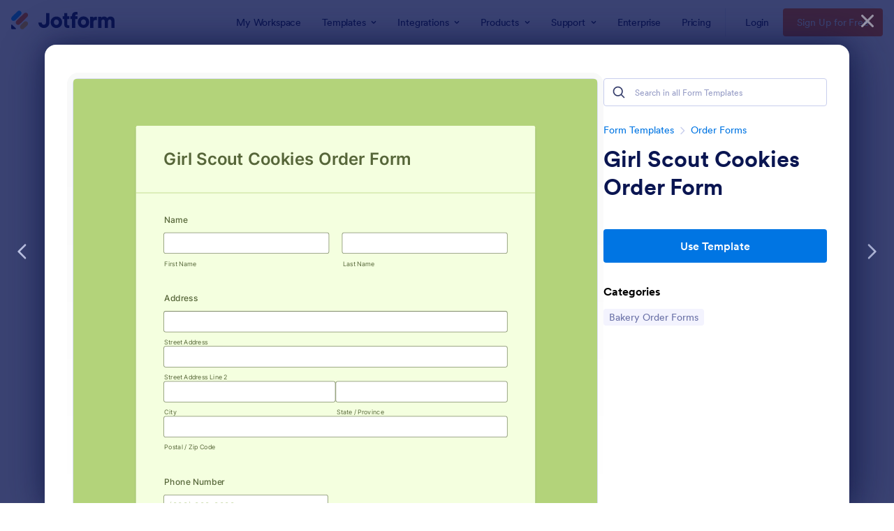

--- FILE ---
content_type: text/html; charset=UTF-8
request_url: https://www.jotform.com/form-templates/preview/210367892971062/classic&nofs&disableSmartEmbed=1
body_size: 26116
content:
<html style="overflow: hidden; scroll-behavior: smooth;" class="supernova" lang="en"><style type="text/css">body{
position:relative;
scroll-behavior: smooth;
opacity: 1 !important; /* some templates were hidden after window.load: https://www.jotform.com/form-templates/preview/240162793309053/classic&nofs */
margin: 0 !important;
padding: 16px !important;
}
body, html {
touch-action: auto
}
.jfCardForm .jfProgress {
bottom: 20px !important;
}
.jfCardForm .jfForm-backgroundOverlay,
.jfCardForm .jfForm-backgroundUnderlay {
height: 100%;
}
#CookieBanner,
.jfForm-fullscreen,
.jfQuestion-fullscreen,
.formFooter-wrapper,
.formFooter,
.error-navigation-container {
display: none !important;
}
.sr-only { position: absolute; width: 1px; height: 1px; padding: 0; margin: -1px; overflow: hidden; clip: rect(0, 0, 0, 0); border: 0; }
.jf-branding{display:none !important;}
.header-large h2.form-header {
font-size: 2em !important;
}
@media screen and (max-width: 768px) {
.form-all {
margin-top: 0 !important;
margin-bottom: 0 !important;
}
form {
margin: 0 !important;
}
}
/* product list bug fix */
@media screen and (max-width: 480px), screen and (max-device-width: 768px) and (orientation: portrait), screen and (max-device-width: 415px) and (orientation: landscape) {
.form-line[data-payment="true"] div[data-wrapper-react="true"] {
align-items: flex-start !important;
}
}
/* <END> product list bug fix */</style><head><meta name="viewport" content="width=device-width, initial-scale=1.0, maximum-scale=2.0, user-scalable=1"><meta name="googlebot" content="noindex,indexifembedded" /><meta name="robots" content="noindex,follow" /><link rel="alternate" type="application/json+oembed" href="https://www.jotform.com/oembed/?format=json&url=https%3A%2F%2Fform.jotform.com%2F210367892971062" title="oEmbed Form"><link rel="alternate" type="text/xml+oembed" href="https://www.jotform.com/oembed/?format=xml&url=https%3A%2F%2Fform.jotform.com%2F210367892971062" title="oEmbed Form"><link rel="shortcut icon" href="https://cdn.jotfor.ms/assets/img/favicons/favicon-2021-light%402x.png"><link rel="apple-touch-icon" href="https://cdn.jotfor.ms/assets/img/favicons/favicon-2021-light%402x.png"><title>Girl Scout Cookies Order Form</title><link type="text/css" rel="stylesheet" href="https://cdn.jotfor.ms/stylebuilder/static/form-common.css?v=bfad20d
"/><style type="text/css">@media print{*{-webkit-print-color-adjust: exact !important;color-adjust: exact !important;}.form-section{display:inline!important}.form-pagebreak{display:none!important}.form-section-closed{height:auto!important}.page-section{position:initial!important}}</style><link type="text/css" rel="stylesheet" href="https://cdn.jotfor.ms/themes/CSS/5e6b428acc8c4e222d1beb91.css?v=3.3.68113"/><link type="text/css" rel="stylesheet" href="https://cdn.jotfor.ms/s/static/b29cf4f7f8d/css/styles/payment/payment_styles.css?3.3.68113" /><link type="text/css" rel="stylesheet" href="https://cdn.jotfor.ms/s/static/b29cf4f7f8d/css/styles/payment/payment_feature.css?3.3.68113" /><style type="text/css" id="form-designer-style">/* Injected CSS Code */
/*PREFERENCES STYLE*/
/* NEW THEME STYLE */
/* colors */
.form-textbox, .form-textarea {
color: undefined;
}
.rating-item input:hover+label {
color: rgba(86, 102, 56, 0.75);
}
li[data-type=control_fileupload] .qq-upload-button,
.until-text,
.form-submit-reset {
color: rgba(86, 102, 56, 0.75);
}
.stageEmpty.isSmall{
color: rgba(86, 102, 56, 0.75);
}
.rating-item label {
color: rgba(86, 102, 56, 0.75);
}
.currentDate,
.pickerItem select,
.appointmentCalendar .calendarDay,
.calendar.popup th,
.calendar.popup table tbody td,
.calendar-new-header>*,
.form-collapse-table {
color: #566639;
}
.appointmentCalendar .dayOfWeek {
color: #566639;
}
.appointmentSlotsContainer > * {
color: rgba(86, 102, 56, 0.75);
}
li[data-type=control_fileupload] .jfUpload-heading,
::placeholder,
.form-dropdown.is-active,
.form-dropdown:first-child,
.form-spinner-input {
color: #BACF93;
}
.appointmentCalendar .calendarWeek .calendarDay.isUnavailable,
.calendar tr.days td.otherDay,
.calendar tr.days td:hover:not(.unselectable) {
color: #BACF93;
}
span.form-sub-label, label.form-sub-label, div.form-header-group .form-subHeader,
.rating-item-title.for-to > label:first-child,
.rating-item-title.for-from > label:first-child,
.rating-item-title .editor-container * {
color: #566638;
}
.form-pagebreak-back{
color: #FFFFFF;
}
.rating-item input:checked+label,
.rating-item input:focus+label {
color: #FFFFFF;
}
.clear-pad-btn {
color: #FFFFFF;
}
.form-textbox::placeholder,
.form-dropdown:not(.time-dropdown):not(:required),
.form-dropdown:not(:required),
.form-dropdown:required:invalid {
color: #BACF93;
}
/* border-colors */
.form-dropdown,
.form-textarea,
.form-textbox,
li[data-type=control_fileupload] .qq-upload-button,
.rating-item label,
.rating-item input:focus+label,
.rating-item input:checked+label,
.jf-form-buttons,
.form-checkbox+label:before, .form-checkbox+span:before, .form-radio+label:before, .form-radio+span:before,
.signature-pad-passive,
.signature-wrapper,
.appointmentCalendarContainer,
.appointmentField .timezonePickerName,
.appointmentDayPickerButton,
.appointmentCalendarContainer .monthYearPicker .pickerItem+.pickerItem,
.appointmentCalendarContainer .monthYearPicker,
.appointmentCalendar .calendarDay.isActive .calendarDayEach, .appointmentCalendar .calendarDay.isToday .calendarDayEach, .appointmentCalendar .calendarDay:not(.empty):hover .calendarDayEach,
.calendar.popup:before,
.calendar-new-month,
.form-matrix-column-headers, .form-matrix-table td, .form-matrix-table td:last-child,
.form-matrix-table th, .form-matrix-table th:last-child, .form-matrix-table tr:last-child td, .form-matrix-table tr:last-child th, .form-matrix-table tr:not([role=group])+tr[role=group] th,
.form-matrix-headers.form-matrix-column-headers,
.isSelected .form-matrix-column-headers:nth-last-of-type(2),
li[data-type=control_inline] input[type=email], li[data-type=control_inline] input[type=number],
li[data-type=control_inline] input[type=tel], li[data-type=control_inline] input[type=text],
.stageEmpty.isSmall {
border-color: rgba(86, 102, 56, 0.75);
}
.rating-item input:hover+label {
border-color: rgba(86, 102, 56, 0.75);
}
.appointmentSlot,
.form-checkbox:checked+label:before, .form-checkbox:checked+span:before, .form-checkbox:checked+span label:before,
.form-radio:checked+label:before, .form-radio:checked+span:before,
.form-dropdown:focus, .form-textarea:focus, .form-textbox:focus, .signature-wrapper:focus,
.form-line[data-payment="true"] .form-product-item .p_checkbox .checked,
.form-dropdown:hover, .form-textarea:hover, .form-textbox:hover, .signature-wrapper:hover {
border-color: rgba(86, 102, 56, 0.75);
}
.calendar tr.days td:hover:not(.unselectable):after {
border-color: #BACF93;
}
.form-header-group,
.form-buttons-wrapper, .form-pagebreak, .form-submit-clear-wrapper,
.form-pagebreak-next,
.form-pagebreak-back,
.form-checkbox:hover+label:before, .form-checkbox:hover+span:before, .form-radio:hover+label:before, .form-radio:hover+span:before{
border-color: #B3D37A;
}
.form-pagebreak-back:focus, .form-pagebreak-next:focus, .form-submit-button:focus {
border-color: undefined;
}
/* background-colors */
.form-line-active {
background-color: #D3E9AC;
}
.form-line-error {
background-color: #FFD6D6;
}
.form-matrix-column-headers, .form-matrix-row-headers,
.form-spinner-button-container>*,
.form-collapse-table,
.form-collapse-table:hover,
.appointmentDayPickerButton {
background-color: #BACF93;
}
.calendar.popup, .calendar.popup table,
.calendar.popup table tbody td:after{
background-color: #F4FFDF;
}
.appointmentCalendar .calendarDay.isActive .calendarDayEach,
.appointmentFieldRow.forSelectedDate,
.calendar.popup tr.days td.selected:after,
.calendar.popup:after,
.submit-button,
.form-checkbox:checked+label:before, .form-checkbox:checked+span:before, .form-checkbox:checked+span label:before,
.form-radio+label:after, .form-radio+span:after,
.rating-item input:checked+label,
.appointmentCalendar .calendarDay:after,
.form-line[data-payment="true"] .form-product-item .p_checkbox .checked,
.rating-item input:focus+label {
background-color: #38451F;
}
.appointmentSlot.active {
background-color: #38451F !important;
}
.clear-pad-btn,
.appointmentCalendar .dayOfWeek,
.calendar.popup th {
background-color: #B3D37A !important;
}
.appointmentField .timezonePicker:hover+.timezonePickerName,
.form-spinner-button-container>*:hover {
background-color: #9BA28F;
}
.form-matrix-values,
.form-matrix-values,
.signature-wrapper,
.signature-pad-passive,
.rating-item label,
.form-checkbox+label:before, .form-checkbox+span:before,
.form-radio+label:before, .form-radio+span:before {
background-color: #FFFFFF;
}
li[data-type=control_fileupload] .qq-upload-button {
background-color: #FFFFFF;
}
.JotFormBuilder .appContainer #app li.form-line[data-type=control_matrix].isSelected
.questionLine-editButton.forRemove:after,
.JotFormBuilder .appContainer #app li.form-line[data-type=control_matrix].isSelected .questionLine-editButton.forRemove:before {
background-color: #FFFFFF;
}
.appointmentCalendarContainer, .appointmentSlot,
.rating-item-title.for-to > label:first-child,
.rating-item-title.for-from > label:first-child,
.rating-item-title .editor-container *,
.calendar-opened {
background-color: transparent;
}
.page-section li.form-line-active[data-type="control_button"] {
background-color: #D3E9AC;
}
.appointmentCalendar .calendarDay.isSelected:after {
color: #FFFFFF;
}
/* shadow */
.form-dropdown:hover, .form-textarea:hover, .form-textbox:hover, .signature-wrapper:hover,
.calendar.popup:before,
.jSignature:hover,
li[data-type=control_fileupload] .qq-upload-button-hover,
.form-line[data-payment="true"] .form-product-item .p_checkbox .checked,
.form-line[data-payment="true"] .form-product-item .p_checkbox:hover .select_border,
.form-checkbox:hover+label:before, .form-checkbox:hover+span:before, .form-radio:hover+label:before, .form-radio:hover+span:before,
.calendar.popup:before {
border-color: undefined;
box-shadow: 0 0 0 2px undefined;
}
.form-dropdown:focus, .form-textarea:focus, .form-textbox:focus, .signature-wrapper:focus,
li[data-type=control_fileupload] .qq-upload-button-focus,
.form-checkbox:focus+label:before, .form-checkbox:focus+span:before, .form-radio:focus+label:before, .form-radio:focus+span:before,
.calendar.popup:before {
border-color: undefined;
box-shadow: 0 0 0 3px undefined;
}
.calendar.popup table tbody td{
box-shadow: none;
}
/* button colors */
.submit-button {
background-color: #566638;
border-color: #566638;
}
.submit-button:hover {
background-color: #343D22;
border-color: #343D22;
}
.form-pagebreak-next {
background-color: #B3D37A;
}
.form-pagebreak-back {
background-color: #B3D37A;
}
.form-pagebreak-back:hover {
background-color: #687F3F;
border-color: #687F3F;
}
.form-pagebreak-next:hover {
background-color: #687F3F;
border-color: #687F3F;
}
.form-sacl-button, .form-submit-print {
background-color: transparent;
color: rgba(86, 102, 56, 0.75);
border-color: rgba(86, 102, 56, 0.75);
}
.form-sacl-button:hover, .form-submit-print:hover,
.appointmentSlot:not(.disabled):not(.active):hover,
.appointmentDayPickerButton:hover,
.rating-item input:hover+label {
background-color: #9BA28F;
}
/* payment styles */
.form-line[data-payment=true] .form-textbox,
.form-line[data-payment=true] .select-area,
.form-line[data-payment=true] #coupon-input,
.form-line[data-payment=true] #coupon-container input,
.form-line[data-payment=true] input#productSearch-input,
.form-line[data-payment=true] .form-product-category-item:after,
.form-line[data-payment=true] .filter-container .dropdown-container .select-content,
.form-line[data-payment=true] .form-textbox.form-product-custom_quantity,
.form-line[data-payment="true"] .form-product-item .p_checkbox .select_border,
.form-line[data-payment="true"] .form-product-item .form-product-container .form-sub-label-container span.select_cont,
.form-line[data-payment=true] select.form-dropdown {
border-color: rgba(86, 102, 56, 0.75);
border-color: rgba(86,102,57,.4);
}
.form-line[data-payment="true"] hr,
.form-line[data-payment=true] .p_item_separator,
.form-line[data-payment="true"] .payment_footer.new_ui,
.form-line.card-3col .form-product-item.new_ui,
.form-line.card-2col .form-product-item.new_ui {
border-color: rgba(86, 102, 56, 0.75);
border-color: rgba(86,102,57,.2);
}
.form-line[data-payment=true] .form-product-category-item {
border-color: rgba(86, 102, 56, 0.75);
border-color: rgba(86,102,57,.3);
}
.form-line[data-payment=true] #coupon-input,
.form-line[data-payment=true] .form-textbox.form-product-custom_quantity,
.form-line[data-payment=true] input#productSearch-input,
.form-line[data-payment=true] .select-area,
.form-line[data-payment=true] .custom_quantity,
.form-line[data-payment=true] .filter-container .select-content,
.form-line[data-payment=true] .p_checkbox .select_border {
background-color: #FFFFFF;
}
.form-product-category-item:after {
background-color: rgba(86,102,57,.7);
border-color: rgba(86,102,57,.7);
}
.form-line[data-payment=true].form-line.card-3col .form-product-item,
.form-line[data-payment=true].form-line.card-2col .form-product-item {
background-color: rgba(0,0,0,.05);
}
.form-line[data-payment=true] .payment-form-table input.form-textbox,
.form-line[data-payment=true] .payment-form-table input.form-dropdown,
.form-line[data-payment=true] .payment-form-table .form-sub-label-container > div,
.form-line[data-payment=true] .payment-form-table span.form-sub-label-container iframe,
.form-line[data-type=control_square] .payment-form-table span.form-sub-label-container iframe {
border-color: rgba(86, 102, 56, 0.75);
}
/* icons */
.appointmentField .timezonePickerName:before {
background-image: url([data-uri]);
}
.appointmentCalendarContainer .monthYearPicker .pickerArrow.prev:after {
background-image: url([data-uri]);
}
.appointmentCalendarContainer .monthYearPicker .pickerArrow.next:after {
background-image: url([data-uri]);
}
.appointmentField .timezonePickerName:after {
background-image: url([data-uri]);
width: 11px;
}
li[data-type=control_datetime] [data-wrapper-react=true].extended>div+.form-sub-label-container .form-textbox:placeholder-shown,
li[data-type=control_datetime] [data-wrapper-react=true]:not(.extended) .form-textbox:not(.time-dropdown):placeholder-shown,
.appointmentCalendarContainer .currentDate {
background-image: url([data-uri]);
}
.form-star-rating-star.Stars {
background-image: url([data-uri]) !important;
}
.signature-pad-passive, .signature-placeholder:after {
background-image: url([data-uri]);
}
.form-spinner-button.form-spinner-up:before {
background-image: url([data-uri]);
}
.form-spinner-button.form-spinner-down:before {
background-image: url([data-uri]);
}
.form-collapse-table:after{
background-image: url([data-uri]);
}
li[data-type=control_fileupload] .qq-upload-button:before {
background-image: url([data-uri]);
}
.appointmentDayPickerButton {
background-image: url([data-uri]);
}
/* NEW THEME STYLE */
/*PREFERENCES STYLE*/
/*PREFERENCES STYLE*/
.form-all {
font-family: Inter, sans-serif;
}
.form-all .qq-upload-button,
.form-all .form-submit-button,
.form-all .form-submit-reset,
.form-all .form-submit-print {
font-family: Inter, sans-serif;
}
.form-all .form-pagebreak-back-container,
.form-all .form-pagebreak-next-container {
font-family: Inter, sans-serif;
}
.form-header-group {
font-family: Inter, sans-serif;
}
.form-label {
font-family: Inter, sans-serif;
}
.form-label.form-label-auto {
display: block;
float: none;
text-align: left;
width: 100%;
}
.form-line {
margin-top: 12px;
margin-bottom: 12px;
}
.form-all {
max-width: 752px;
width: 100%;
}
.form-label.form-label-left,
.form-label.form-label-right,
.form-label.form-label-left.form-label-auto,
.form-label.form-label-right.form-label-auto {
width: 230px;
}
.form-all {
font-size: 16px
}
.form-all .qq-upload-button,
.form-all .qq-upload-button,
.form-all .form-submit-button,
.form-all .form-submit-reset,
.form-all .form-submit-print {
font-size: 16px
}
.form-all .form-pagebreak-back-container,
.form-all .form-pagebreak-next-container {
font-size: 16px
}
.supernova {
background-color: #B3D37A;
}
.supernova body {
background: transparent;
}
.supernova .form-all, .form-all {
background-color: #F4FFDF;
}
.form-all {
color: #566639;
}
.form-header-group .form-header {
color: #566639;
}
.form-header-group .form-subHeader {
color: #566639;
}
.form-label-top,
.form-label-left,
.form-label-right,
.form-html,
.form-checkbox-item label,
.form-radio-item label {
color: #566639;
}
.form-sub-label {
color: #708053;
}
.form-textbox,
.form-textarea,
.form-dropdown,
.form-radio-other-input,
.form-checkbox-other-input,
.form-captcha input,
.form-spinner input {
background-color: #FFFFFF;
}
.form-line-error {
overflow: hidden;
transition: none;
background-color: #FFD6D6;
}
.form-line-error .form-error-message {
background-color: #FF3200;
clear: both;
float: none;
}
.form-line-error .form-error-arrow {
border-bottom-color: #FF3200;
}
.form-line-error input:not(#coupon-input),
.form-line-error textarea,
.form-line-error .form-validation-error {
border: 1px solid #FF3200;
.box-shadow(0 0 3px #FF3200);
}
.supernova {
background-image: none;
}
#stage {
background-image: none;
}
.form-all {
background-image: none;
}
.ie-8 .form-all:before { display: none; }
.ie-8 {
margin-top: auto;
margin-top: initial;
}
/*PREFERENCES STYLE*//*__INSPECT_SEPERATOR__*/
/* Injected CSS Code */</style><style type="text/css">body{ scroll-behavior: smooth; } body, html { touch-action: auto } .jfCardForm { overflow: hidden;} .jfCardForm .jfProgress { bottom: 20px !important; } .jfCardForm .jfForm-backgroundOverlay, .jfCardForm .jfForm-backgroundUnderlay { height: 100%; } .sr-only { position: absolute; width: 1px; height: 1px; padding: 0; margin: -1px; overflow: hidden; clip: rect(0, 0, 0, 0); border: 0; } html { -webkit-overflow-scrolling: touch; overflow: scroll; }body { height: 100%; overflow: scroll; }.form-line-error.donation_cont.form-validation-error, .form-line-error[data-type="control_paymentmethods"] {background: transparent !important;}.form-line-error.donation_cont .form-error-message, [data-type="control_paymentmethods"] .form-error-message {display:none;}.product-container-wrapper .form-sub-label-container{position:relative;}.product-container-wrapper .donation_currency {position: absolute;width: 46px;text-align: right;right: 10px !important;top: 10px;}.form-line-error.donation_cont.form-validation-error .form-radio+label:before, [data-type="control_paymentmethods"] .form-radio+label:before{border-color: rgba(195, 202, 216, 0.75) !important; box-shadow: none !important}</style><script type="text/javascript">document.addEventListener("DOMContentLoaded", function(test){
var user = {"username":"guest_d38dedfc90a07d52","name":null,"email":null,"website":null,"time_zone":null,"account_type":{"name":"GUEST","currency":"USD","limits":{"submissions":10,"overSubmissions":10,"sslSubmissions":10,"payments":1,"uploads":104857600,"tickets":0,"subusers":0,"api-daily-limit":100,"views":1000,"formCount":5,"hipaaCompliance":false,"emails":{"reminderEmailBlocks":1},"fieldPerForm":100,"totalSubmissions":500,"signedDocuments":1,"elementPerWorkflow":100,"aiAgents":5,"aiConversations":10,"aiSessions":1000,"aiPhoneCall":600,"aiKnowledgeBase":30000,"aiAgentSms":1},"prices":{"monthly":0,"yearly":0,"biyearly":0},"plimusIDs":{"monthly":0,"yearly":0,"biyearly":0},"planType":"2022","currentPlanType":"2022","isVisible":false},"status":null,"created_at":null,"updated_at":null,"region":null,"is_verified":null,"allowMyApps":true,"allowStoreBuilder":true,"allowSign":true,"allowSignPublicLinkV2":true,"conditionEngineBetaUser":false,"isNewValidation":false,"singleSubmissionViewBetaUser":false,"newInsertUpdateDataBetaUser":false,"isBackendFieldValidationEnabled":false,"isInputTableBetaUserEnabled":true,"submissionQViewerBetaUser":false,"isAppsLaunched":true,"allowInboxSubThread":false,"allowNewThankYouPage":false,"allowDigest":false,"allowAutoDeleteSubmissions":false,"isAppSubdomainAllowed":true,"branding21":"1","allowWorkflowFeatures":true,"allowAllSubmissions":false,"reactivationAnnouncement":false,"allowPageBuilder":false,"allowAcademy":true,"allowDonationBox":true,"allowNewCondition":false,"allowMixedListing":true,"headerShowUpgrade":false,"allowWorkflowV2":true,"workflowAIActionEnabled":false,"workflowTestRunEnabled":false,"isDefaultToolPromptEnable":false,"isPortalUserManagementBetaUserEnabled":true,"allowAIAgentFormFiller":true,"aiAgentBetaUser":true,"AIAgentBetaAccepted":"1","aiAgentReleased":true,"aiFormBuilderBetaUserAgreement":"1","allowPaymentReusableForEnterprise":false,"aiSupportAgentEnabled":true,"isNewFolderStructureAvailable":false,"isTeamLabelsEnabledUser":false,"canCreateAIFormTemplate":false,"isNewFormTransferEnabled":true,"allowAIFormDesigner":false,"isAISmartPDFAllowed":false,"isUseFormCreationAnimations":true,"isSmartPDFFormViewSelectionAllowed":false,"isAllowCreateDocumentWithAI":false,"salesforceAIAgentBetaUser":false,"isAIProductsBetaAgreementAccepted":false,"isAISubmissionDocumentUser":"1","teamsBetaUser":"0","allowEncryptionV2":true,"isFormBuilderNewShare":false,"ofacUser":false,"isSupportersAllowedToLoginOptionEnabled":true,"isNewSMTPFlowEnabled":true,"showNewBadgesForWorkflow":false,"limitEstimation":null,"notifications":[],"forceHipaaModal":false,"identifier":"7e88c46a884bffa2c49068b6fd8c5592","is2FAActive":false,"is2FAEnabled":false}
var userCreationDate = (user && user.created_at !== null) ? new Date(user.created_at) : null;
var signReleaseDate = new Date("2022-10-04");
var isGuestUser = !user || user.account_type.name === "GUEST";
var showSignWatermark = isGuestUser || userCreationDate.getTime() >= signReleaseDate.getTime();
// Mock _paypalCompleteJS as a constructor
window._paypalCompleteJS = function () {
this.initialization = function () {};
};
if (showSignWatermark) {
var signatureFields = document.querySelectorAll('[data-type="control_signature"]');
signatureFields.forEach(function(signatureField){
var inputArea = signatureField.querySelector(".signature-wrapper");
if (inputArea !== null) {
inputArea.style.position = "relative";
var div = document.createElement("div");
div.style = "position: absolute; bottom: 6px; right: 10px; font-size: 10px; font-family: Inter, sans-serif; pointer-events: none;";
var powerText = document.createElement("div");
powerText.innerText = "Powered by ";
var signSpan = document.createElement("span");
signSpan.style = "color: rgb(123, 182, 15); font-weight: 700;";
signSpan.innerText = "Jotform Sign";
powerText.appendChild(signSpan);
div.appendChild(powerText);
inputArea.appendChild(div);
}
});
}
if (document.querySelector("div.form-all") !== null){
var formOffset = window.getComputedStyle(document.querySelector("div.form-all"), ":before").getPropertyValue("top");
if(parseInt(formOffset.replace("px", "")) < 0){
document.querySelector("div.form-all").style.cssText = "margin-top:0 !important";
// document.querySelector("div.form-all").style.top = ( -1 * parseInt(formOffset.replace("px", "")) + "px");
document.querySelector("div.form-all").style.marginBottom = (-1 * parseInt(formOffset.replace("px", "")) + "px");
}
}
}, false);setInterval(function(){if (document.querySelectorAll("iframe").length) { document.querySelectorAll("iframe").forEach(function(embed, index){ embed.title = "Form Embed - " + (++index); }); } var form = document.querySelectorAll("form.jotform-form"); if(typeof form !== "undefined" && form && form.length){ form[0].setAttribute("action", "/form-templates/preview/thank-you/classic?"); form[0].setAttribute("method", "post"); } }, 1000); var _extScriptSources = '["https:\/\/cdn.jotfor.ms\/s\/static\/b29cf4f7f8d\/static\/prototype.forms.js","https:\/\/cdn.jotfor.ms\/s\/static\/b29cf4f7f8d\/static\/jotform.forms.js","https:\/\/cdn.jotfor.ms\/s\/static\/b29cf4f7f8d\/js\/vendor\/maskedinput_5.0.9.min.js","https:\/\/cdn.jotfor.ms\/s\/static\/b29cf4f7f8d\/js\/punycode-1.4.1.min.js","https:\/\/cdn.jotfor.ms\/s\/static\/b29cf4f7f8d\/js\/payments\/validategateways.js","https:\/\/cdn.jotfor.ms\/s\/static\/b29cf4f7f8d\/js\/vendor\/smoothscroll.min.js","https:\/\/cdn.jotfor.ms\/s\/static\/b29cf4f7f8d\/js\/errorNavigation.js"]'; function loadInlineScripts(){	JotForm.newDefaultTheme = true;
JotForm.extendsNewTheme = false;
// {GPT_APP_SCRIPT}
JotForm.singleProduct = false;
JotForm.newPaymentUIForNewCreatedForms = true;
JotForm.texts = {"confirmEmail":"E-mail does not match","pleaseWait":"Please wait...","validateEmail":"You need to validate this e-mail","confirmClearForm":"Are you sure you want to clear the form","lessThan":"Your score should be less than or equal to","incompleteFields":"There are incomplete required fields. Please complete them.","required":"This field is required.","requireOne":"At least one field required.","requireEveryRow":"Every row is required.","requireEveryCell":"Every cell is required.","email":"Enter a valid e-mail address","alphabetic":"This field can only contain letters","numeric":"This field can only contain numeric values","alphanumeric":"This field can only contain letters and numbers.","cyrillic":"This field can only contain cyrillic characters","url":"This field can only contain a valid URL","currency":"This field can only contain currency values.","fillMask":"Field value must fill mask.","uploadExtensions":"You can only upload following files:","noUploadExtensions":"File has no extension file type (e.g. .txt, .png, .jpeg)","uploadFilesize":"File size cannot be bigger than:","uploadFilesizemin":"File size cannot be smaller than:","gradingScoreError":"Score total should only be less than or equal to","inputCarretErrorA":"Input should not be less than the minimum value:","inputCarretErrorB":"Input should not be greater than the maximum value:","maxDigitsError":"The maximum digits allowed is","minCharactersError":"The number of characters should not be less than the minimum value:","maxCharactersError":"The number of characters should not be more than the maximum value:","freeEmailError":"Free email accounts are not allowed","minSelectionsError":"The minimum required number of selections is ","maxSelectionsError":"The maximum number of selections allowed is ","pastDatesDisallowed":"Date must not be in the past.","dateLimited":"This date is unavailable.","dateInvalid":"This date is not valid. The date format is {format}","dateInvalidSeparate":"This date is not valid. Enter a valid {element}.","ageVerificationError":"You must be older than {minAge} years old to submit this form.","multipleFileUploads_typeError":"{file} has invalid extension. Only {extensions} are allowed.","multipleFileUploads_sizeError":"{file} is too large, maximum file size is {sizeLimit}.","multipleFileUploads_minSizeError":"{file} is too small, minimum file size is {minSizeLimit}.","multipleFileUploads_emptyError":"{file} is empty, please select files again without it.","multipleFileUploads_uploadFailed":"File upload failed, please remove it and upload the file again.","multipleFileUploads_onLeave":"The files are being uploaded, if you leave now the upload will be cancelled.","multipleFileUploads_fileLimitError":"Only {fileLimit} file uploads allowed.","dragAndDropFilesHere_infoMessage":"Drag and drop files here","chooseAFile_infoMessage":"Choose a file","maxFileSize_infoMessage":"Max. file size","generalError":"There are errors on the form. Please fix them before continuing.","generalPageError":"There are errors on this page. Please fix them before continuing.","wordLimitError":"Too many words. The limit is","wordMinLimitError":"Too few words. The minimum is","characterLimitError":"Too many Characters. The limit is","characterMinLimitError":"Too few characters. The minimum is","ccInvalidNumber":"Credit Card Number is invalid.","ccInvalidCVC":"CVC number is invalid.","ccInvalidExpireDate":"Expire date is invalid.","ccInvalidExpireMonth":"Expiration month is invalid.","ccInvalidExpireYear":"Expiration year is invalid.","ccMissingDetails":"Please fill up the credit card details.","ccMissingProduct":"Please select at least one product.","ccMissingDonation":"Please enter numeric values for donation amount.","disallowDecimals":"Please enter a whole number.","restrictedDomain":"This domain is not allowed","ccDonationMinLimitError":"Minimum amount is {minAmount} {currency}","requiredLegend":"All fields marked with * are required and must be filled.","geoPermissionTitle":"Permission Denied","geoPermissionDesc":"Check your browser's privacy settings.","geoNotAvailableTitle":"Position Unavailable","geoNotAvailableDesc":"Location provider not available. Please enter the address manually.","geoTimeoutTitle":"Timeout","geoTimeoutDesc":"Please check your internet connection and try again.","selectedTime":"Selected Time","formerSelectedTime":"Former Time","cancelAppointment":"Cancel Appointment","cancelSelection":"Cancel Selection","confirmSelection":"Confirm Selection","noSlotsAvailable":"No slots available","slotUnavailable":"{time} on {date} has been selected is unavailable. Please select another slot.","multipleError":"There are {count} errors on this page. Please correct them before moving on.","oneError":"There is {count} error on this page. Please correct it before moving on.","doneMessage":"Well done! All errors are fixed.","invalidTime":"Enter a valid time","doneButton":"Done","reviewSubmitText":"Review and Submit","nextButtonText":"Next","prevButtonText":"Previous","seeErrorsButton":"See Errors","notEnoughStock":"Not enough stock for the current selection","notEnoughStock_remainedItems":"Not enough stock for the current selection ({count} items left)","soldOut":"Sold Out","justSoldOut":"Just Sold Out","selectionSoldOut":"Selection Sold Out","subProductItemsLeft":"({count} items left)","startButtonText":"START","submitButtonText":"Submit","submissionLimit":"Sorry! Only one entry is allowed. <br> Multiple submissions are disabled for this form.","reviewBackText":"Back to Form","seeAllText":"See All","progressMiddleText":"of","fieldError":"field has an error.","error":"Error"};
JotForm.newPaymentUI = true;
JotForm.activeRedirect = "thanktext";
JotForm.uploadServerURL = "https://upload.jotform.com/upload";
JotForm.clearFieldOnHide="disable";
JotForm.submitError="jumpToFirstError";
JotForm.init(function(){
/*INIT-START*/
JotForm.setPhoneMaskingValidator( 'input_5_full', '\u0028\u0023\u0023\u0023\u0029 \u0023\u0023\u0023\u002d\u0023\u0023\u0023\u0023' );
productID = {"0":"input_7_1001","1":"input_7_1008","2":"input_7_1007","3":"input_7_1006","4":"input_7_1005","5":"input_7_1004","6":"input_7_1003","7":"input_7_1002","8":"input_7_1009"};
paymentType = "product";
JotForm.setCurrencyFormat('USD',true, 'point');
JotForm.totalCounter({"input_7_1001":{"price":"5","quantityField":"input_7_quantity_1001_0"},"input_7_1008":{"price":"5","quantityField":"input_7_quantity_1008_0"},"input_7_1007":{"price":"5","quantityField":"input_7_quantity_1007_0"},"input_7_1006":{"price":"5","quantityField":"input_7_quantity_1006_0"},"input_7_1005":{"price":"5","quantityField":"input_7_quantity_1005_0"},"input_7_1004":{"price":"5","quantityField":"input_7_quantity_1004_0"},"input_7_1003":{"price":"5","quantityField":"input_7_quantity_1003_0"},"input_7_1002":{"price":"5","quantityField":"input_7_quantity_1002_0"},"input_7_1009":{"price":"6","quantityField":"input_7_quantity_1009_0"}});
$$('.form-product-custom_quantity').each(function(el, i){el.observe('blur', function(){isNaN(this.value) || this.value < 1 ? this.value = '0' : this.value = parseInt(this.value)})});
$$('.form-product-custom_quantity').each(function(el, i){el.observe('focus', function(){this.value == 0 ? this.value = '' : this.value})});
JotForm.handleProductLightbox();
JotForm.alterTexts(undefined);
JotForm.alterTexts({"couponApply":"Apply","couponBlank":"Please enter a coupon.","couponChange":"","couponEnter":"Enter coupon","couponExpired":"Coupon is expired. Please try another one.","couponInvalid":"Coupon is invalid.","couponValid":"Coupon is valid.","shippingShipping":"Shipping","taxTax":"Tax","totalSubtotal":"Subtotal","totalTotal":"Total"}, true);
/*INIT-END*/
});
setTimeout(function() {
JotForm.paymentExtrasOnTheFly([null,{"name":"girlScout","qid":"1","text":"Girl Scout Cookies Order Form","type":"control_head"},{"name":"submit2","qid":"2","text":"Submit","type":"control_button"},{"description":"","name":"name","qid":"3","text":"Name","type":"control_fullname"},{"description":"","name":"address","qid":"4","text":"Address","type":"control_address"},{"description":"","name":"phoneNumber","qid":"5","text":"Phone Number","type":"control_phone"},{"description":"","name":"email","qid":"6","subLabel":"example@example.com","text":"Email","type":"control_email"},{"description":"","name":"theCookies","qid":"7","text":"The Cookies","type":"control_payment"}]);}, 20);
var all_spc = document.querySelectorAll("form[id='210367892971062'] .si" + "mple" + "_spc");
for (var i = 0; i < all_spc.length; i++)
{
all_spc[i].value = "210367892971062-210367892971062";
}
}</script></head><body style="overflow-x:hidden;"><form class="jotform-form" onsubmit="return typeof testSubmitFunction !== 'undefined' && testSubmitFunction();" action="/form-templates/preview/thank-you/classic" method="post" name="form_210367892971062" id="210367892971062" accept-charset="utf-8" autocomplete="on"><input type="hidden" name="formID" value="210367892971062" /><input type="hidden" id="JWTContainer" value="" /><input type="hidden" id="cardinalOrderNumber" value="" /><input type="hidden" id="jsExecutionTracker" name="jsExecutionTracker" value="build-date-1768579045728" /><input type="hidden" id="submitSource" name="submitSource" value="unknown" /><input type="hidden" id="submitDate" name="submitDate" value="undefined" /><input type="hidden" id="buildDate" name="buildDate" value="1768579045728" /><input type="hidden" name="uploadServerUrl" value="https://upload.jotform.com/upload" /><input type="hidden" name="eventObserverPayment" value="control_payment" /><div role="main" class="form-all"><ul class="form-section page-section" role="presentation"><li id="cid_1" class="form-input-wide" data-type="control_head"><div class="form-header-group header-large"><div class="header-text httal htvam"><h1 id="header_1" class="form-header" data-component="header" data-heading=\"h1\">Girl Scout Cookies Order Form</h1></div></div></li><li class="form-line" data-type="control_fullname" id="id_3"><label class="form-label form-label-top form-label-auto" id="label_3" for="first_3" aria-hidden="false"> Name </label><div id="cid_3" class="form-input-wide" data-layout="full"><div data-wrapper-react="true"><span class="form-sub-label-container" style="vertical-align:top" data-input-type="first"><input type="text" id="first_3" name="q3_name[first]" class="form-textbox" data-defaultvalue="" autoComplete="section-input_3 given-name" size="10" data-component="first" aria-labelledby="label_3 sublabel_3_first" value="" /><label class="form-sub-label" for="first_3" id="sublabel_3_first" style="min-height:13px">First Name</label></span><span class="form-sub-label-container" style="vertical-align:top" data-input-type="last"><input type="text" id="last_3" name="q3_name[last]" class="form-textbox" data-defaultvalue="" autoComplete="section-input_3 family-name" size="15" data-component="last" aria-labelledby="label_3 sublabel_3_last" value="" /><label class="form-sub-label" for="last_3" id="sublabel_3_last" style="min-height:13px">Last Name</label></span></div></div></li><li class="form-line" data-type="control_address" id="id_4"><label class="form-label form-label-top form-label-auto" id="label_4" for="input_4_addr_line1" aria-hidden="false"> Address </label><div id="cid_4" class="form-input-wide" data-layout="full"><div summary="" class="form-address-table jsTest-addressField"><div class="form-address-line-wrapper jsTest-address-line-wrapperField"><span class="form-address-line form-address-street-line jsTest-address-lineField"><span class="form-sub-label-container" style="vertical-align:top"><input type="text" id="input_4_addr_line1" name="q4_address[addr_line1]" class="form-textbox form-address-line" data-defaultvalue="" autoComplete="section-input_4 address-line1" data-component="address_line_1" aria-labelledby="label_4 sublabel_4_addr_line1" value="" /><label class="form-sub-label" for="input_4_addr_line1" id="sublabel_4_addr_line1" style="min-height:13px">Street Address</label></span></span></div><div class="form-address-line-wrapper jsTest-address-line-wrapperField"><span class="form-address-line form-address-street-line jsTest-address-lineField"><span class="form-sub-label-container" style="vertical-align:top"><input type="text" id="input_4_addr_line2" name="q4_address[addr_line2]" class="form-textbox form-address-line" data-defaultvalue="" autoComplete="section-input_4 address-line2" data-component="address_line_2" aria-labelledby="label_4 sublabel_4_addr_line2" value="" /><label class="form-sub-label" for="input_4_addr_line2" id="sublabel_4_addr_line2" style="min-height:13px">Street Address Line 2</label></span></span></div><div class="form-address-line-wrapper jsTest-address-line-wrapperField"><span class="form-address-line form-address-city-line jsTest-address-lineField "><span class="form-sub-label-container" style="vertical-align:top"><input type="text" id="input_4_city" name="q4_address[city]" class="form-textbox form-address-city" data-defaultvalue="" autoComplete="section-input_4 address-level2" data-component="city" aria-labelledby="label_4 sublabel_4_city" value="" /><label class="form-sub-label" for="input_4_city" id="sublabel_4_city" style="min-height:13px">City</label></span></span><span class="form-address-line form-address-state-line jsTest-address-lineField "><span class="form-sub-label-container" style="vertical-align:top"><input type="text" id="input_4_state" name="q4_address[state]" class="form-textbox form-address-state" data-defaultvalue="" autoComplete="section-input_4 address-level1" data-component="state" aria-labelledby="label_4 sublabel_4_state" value="" /><label class="form-sub-label" for="input_4_state" id="sublabel_4_state" style="min-height:13px">State / Province</label></span></span></div><div class="form-address-line-wrapper jsTest-address-line-wrapperField"><span class="form-address-line form-address-zip-line jsTest-address-lineField "><span class="form-sub-label-container" style="vertical-align:top"><input type="text" id="input_4_postal" name="q4_address[postal]" class="form-textbox form-address-postal" data-defaultvalue="" autoComplete="section-input_4 postal-code" data-component="zip" aria-labelledby="label_4 sublabel_4_postal" value="" /><label class="form-sub-label" for="input_4_postal" id="sublabel_4_postal" style="min-height:13px">Postal / Zip Code</label></span></span></div></div></div></li><li class="form-line" data-type="control_phone" id="id_5"><label class="form-label form-label-top form-label-auto" id="label_5" for="input_5_full"> Phone Number </label><div id="cid_5" class="form-input-wide" data-layout="half"> <span class="form-sub-label-container" style="vertical-align:top"><input type="tel" id="input_5_full" name="q5_phoneNumber[full]" data-type="mask-number" class="mask-phone-number form-textbox validate[Fill Mask]" data-defaultvalue="" autoComplete="section-input_5 tel-national" style="width:310px" data-masked="true" placeholder="(000) 000-0000" data-component="phone" aria-labelledby="label_5 sublabel_5_masked" value="" /><label class="form-sub-label" for="input_5_full" id="sublabel_5_masked" style="min-height:13px">Please enter a valid phone number.</label></span> </div></li><li class="form-line" data-type="control_email" id="id_6"><label class="form-label form-label-top form-label-auto" id="label_6" for="input_6" aria-hidden="false"> Email </label><div id="cid_6" class="form-input-wide" data-layout="half"> <span class="form-sub-label-container" style="vertical-align:top"><input type="email" id="input_6" name="q6_email" class="form-textbox validate[Email]" data-defaultvalue="" autoComplete="section-input_6 email" style="width:310px" size="310" data-component="email" aria-labelledby="label_6 sublabel_input_6" value="" /><label class="form-sub-label" for="input_6" id="sublabel_input_6" style="min-height:13px">example@example.com</label></span> </div></li><li class="form-line card-1col jf-required" data-type="control_payment" id="id_7" data-payment="true"><label class="form-label form-label-top" id="label_7" for="input_7" aria-hidden="false"> The Cookies<span class="form-required">*</span> </label><div id="cid_7" class="form-input-wide jf-required" data-layout="full"><div data-wrapper-react="true"><div data-wrapper-react="true" class="product-container-wrapper"><div class="filter-container"></div><input type="hidden" name="simple_fpc" data-payment_type="payment" data-component="payment1" value="7" /><input type="hidden" name="payment_transaction_uuid" id="paymentTransactionId" /><input type="hidden" name="payment_version" id="payment_version" value="4" /><input type="hidden" name="payment_total_checksum" id="payment_total_checksum" data-component="payment2" /><input type="hidden" name="payment_discount_value" id="payment_discount_value" data-component="payment3" /><div id="image-overlay" class="overlay-content" style="display:none"><img id="current-image" /><span class="lb-prev-button">prev</span><span class="lb-next-button">next</span><span class="lb-close-button">( X )</span><span class="image-overlay-product-container"><ul class="form-overlay-item" pid="1001" hasicon="false" hasimages="true" iconvalue=""><li class="image-overlay-image"><img loading="lazy" src="https://www.jotform.com/uploads/IlanaCunningham/form_files/640B9CCB-0B8A-4169-9296-6D5B71B83E61.jpeg" /></li><li class="image-overlay-image"><img loading="lazy" src="https://www.jotform.com/uploads/IlanaCunningham/form_files/2A7FBBC8-77DD-44D0-AFA6-A6A1F9F44055.jpeg" /></li></ul><ul class="form-overlay-item" pid="1008" hasicon="false" hasimages="true" iconvalue=""><li class="image-overlay-image"><img loading="lazy" src="https://www.jotform.com/uploads/IlanaCunningham/form_files/0E464816-9BA4-41CE-842A-76A1B6150B02.jpeg" /></li></ul><ul class="form-overlay-item" pid="1007" hasicon="false" hasimages="true" iconvalue=""><li class="image-overlay-image"><img loading="lazy" src="https://www.jotform.com/uploads/IlanaCunningham/form_files/92AEAE10-E908-4C91-BC46-96B940EE3579.jpeg" /></li><li class="image-overlay-image"><img loading="lazy" src="https://www.jotform.com/uploads/IlanaCunningham/form_files/22E4E98C-2BC5-4E44-B8C8-E23336F401B5.jpeg" /></li></ul><ul class="form-overlay-item" pid="1006" hasicon="false" hasimages="true" iconvalue=""><li class="image-overlay-image"><img loading="lazy" src="https://www.jotform.com/uploads/IlanaCunningham/form_files/3678B6B7-8D75-4633-99F1-A362698F1616.jpeg" /></li><li class="image-overlay-image"><img loading="lazy" src="https://www.jotform.com/uploads/IlanaCunningham/form_files/692D1F54-0535-402F-A514-DD5495055410.jpeg" /></li></ul><ul class="form-overlay-item" pid="1005" hasicon="false" hasimages="true" iconvalue=""><li class="image-overlay-image"><img loading="lazy" src="https://www.jotform.com/uploads/IlanaCunningham/form_files/7A196BBC-0A17-4190-9E21-FA5AA54663D3.jpeg" /></li></ul><ul class="form-overlay-item" pid="1004" hasicon="false" hasimages="true" iconvalue=""><li class="image-overlay-image"><img loading="lazy" src="https://www.jotform.com/uploads/IlanaCunningham/form_files/FC1F0F70-A6E7-4A32-BF7F-14EBFC443ADA.jpeg" /></li><li class="image-overlay-image"><img loading="lazy" src="https://www.jotform.com/uploads/IlanaCunningham/form_files/AE37E6CC-4CDC-44FB-8194-B007E665B6F6.jpeg" /></li></ul><ul class="form-overlay-item" pid="1003" hasicon="false" hasimages="true" iconvalue=""><li class="image-overlay-image"><img loading="lazy" src="https://www.jotform.com/uploads/IlanaCunningham/form_files/E122C1E8-0B72-46BE-B0CF-C2E9BFF36BE5.jpeg" /></li><li class="image-overlay-image"><img loading="lazy" src="https://www.jotform.com/uploads/IlanaCunningham/form_files/8492974C-D2CD-481D-A69A-6E2E32B5F0EF.jpeg" /></li></ul><ul class="form-overlay-item" pid="1002" hasicon="false" hasimages="true" iconvalue=""><li class="image-overlay-image"><img loading="lazy" src="https://www.jotform.com/uploads/IlanaCunningham/form_files/B7053DE8-AE36-4341-B69F-FDC62790C809.jpeg" /></li><li class="image-overlay-image"><img loading="lazy" src="https://www.jotform.com/uploads/IlanaCunningham/form_files/10738EC5-4F79-47C1-A365-D51AC9E69F9E.jpeg" /></li></ul><ul class="form-overlay-item" pid="1009" hasicon="false" hasimages="true" iconvalue=""><li class="image-overlay-image"><img loading="lazy" src="https://www.jotform.com/uploads/IlanaCunningham/form_files/A7AAF7F4-6AA7-46BF-8102-A6D656031ACC.jpeg" /></li></ul></span></div><div data-wrapper-react="true"><span class="form-product-item hover-product-item show_image show_option full_img new_ui" categories="non-categorized" pid="1001" aria-labelledby="label_7"><div data-wrapper-react="true" class="form-product-item-detail new_ui"><div class="p_col"><div class="p_checkbox"><input class="form-checkbox validate[required] form-product-input" type="checkbox" id="input_7_1001" name="q7_theCookies[][id]" data-inputname="q7_theCookies[][id]" readonly="" aria-label="Select Product: Toast Yay 2" data-is-default-required="false" data-is-default-selected="false" value="1001" /><div class="checked"></div><div class="select_border"></div></div></div><div class="p_image"><div class="image_area form-product-image-with-options"><div style="position:absolute;width:100%;height:100%"><img loading="lazy" role="img" aria-label="Toast Yay 2" alt="Toast Yay 2 Product Image" style="width:100%;height:100%;object-fit:contain" src="https://www.jotform.com/uploads/IlanaCunningham/form_files/640B9CCB-0B8A-4169-9296-6D5B71B83E61.jpeg" /></div></div></div><div for="input_7_1001" class="form-product-container"><span data-wrapper-react="true"><div class="title_description"><span class="form-product-name" id="product-name-input_7_1001">Toast Yay 2</span><span class="form-product-description" id="product-name-description-input_7_1001"></span></div><span class="form-product-details"><b><span data-wrapper-react="true">$<span id="input_7_1001_price">5.00</span></span></b></span></span><span class="form-sub-label-container" style="vertical-align:top"><label class="form-sub-label" for="input_7_quantity_1001_0" style="min-height:13px">Quantity</label><input type="text" size="3" class="form-textbox validate[required] form-product-custom_quantity" name="q7_theCookies[special_1001][item_0]" id="input_7_quantity_1001_0" value="0" /></span></div><div class="focus_action_button_container" style="pointer-events:auto"><a class="btn-inline-product-delete" tabindex="0" role="button" aria-label="Delete Product" rel="nofollow noopener"> </a><a class="btn-inline-product-settings" tabindex="0" role="button" aria-label="Product Settings" rel="nofollow noopener"> </a></div></div></span><div class="p_item_separator "></div><span class="form-product-item hover-product-item show_image show_option full_img new_ui" categories="non-categorized" pid="1008" aria-labelledby="label_7"><div data-wrapper-react="true" class="form-product-item-detail new_ui"><div class="p_col"><div class="p_checkbox"><input class="form-checkbox validate[required] form-product-input" type="checkbox" id="input_7_1008" name="q7_theCookies[][id]" data-inputname="q7_theCookies[][id]" readonly="" aria-label="Select Product: Girl Scout S’mores" data-is-default-required="false" data-is-default-selected="false" value="1008" /><div class="checked"></div><div class="select_border"></div></div></div><div class="p_image"><div class="image_area form-product-image-with-options"><div style="position:absolute;width:100%;height:100%"><img loading="lazy" role="img" aria-label="Girl Scout S’mores" alt="Girl Scout S’mores Product Image" style="width:100%;height:100%;object-fit:contain" src="https://www.jotform.com/uploads/IlanaCunningham/form_files/0E464816-9BA4-41CE-842A-76A1B6150B02.jpeg" /></div></div></div><div for="input_7_1008" class="form-product-container"><span data-wrapper-react="true"><div class="title_description"><span class="form-product-name" id="product-name-input_7_1008">Girl Scout S’mores</span><span class="form-product-description" id="product-name-description-input_7_1008"></span></div><span class="form-product-details"><b><span data-wrapper-react="true">$<span id="input_7_1008_price">5.00</span></span></b></span></span><span class="form-sub-label-container" style="vertical-align:top"><label class="form-sub-label" for="input_7_quantity_1008_0" style="min-height:13px">Quantity</label><input type="text" size="3" class="form-textbox validate[required] form-product-custom_quantity" name="q7_theCookies[special_1008][item_0]" id="input_7_quantity_1008_0" value="0" /></span></div><div class="focus_action_button_container" style="pointer-events:auto"><a class="btn-inline-product-delete" tabindex="0" role="button" aria-label="Delete Product" rel="nofollow noopener"> </a><a class="btn-inline-product-settings" tabindex="0" role="button" aria-label="Product Settings" rel="nofollow noopener"> </a></div></div></span><div class="p_item_separator "></div><span class="form-product-item hover-product-item show_image show_option full_img new_ui" categories="non-categorized" pid="1007" aria-labelledby="label_7"><div data-wrapper-react="true" class="form-product-item-detail new_ui"><div class="p_col"><div class="p_checkbox"><input class="form-checkbox validate[required] form-product-input" type="checkbox" id="input_7_1007" name="q7_theCookies[][id]" data-inputname="q7_theCookies[][id]" readonly="" aria-label="Select Product: Lemonades" data-is-default-required="false" data-is-default-selected="false" value="1007" /><div class="checked"></div><div class="select_border"></div></div></div><div class="p_image"><div class="image_area form-product-image-with-options"><div style="position:absolute;width:100%;height:100%"><img loading="lazy" role="img" aria-label="Lemonades" alt="Lemonades Product Image" style="width:100%;height:100%;object-fit:contain" src="https://www.jotform.com/uploads/IlanaCunningham/form_files/92AEAE10-E908-4C91-BC46-96B940EE3579.jpeg" /></div></div></div><div for="input_7_1007" class="form-product-container"><span data-wrapper-react="true"><div class="title_description"><span class="form-product-name" id="product-name-input_7_1007">Lemonades</span><span class="form-product-description" id="product-name-description-input_7_1007"></span></div><span class="form-product-details"><b><span data-wrapper-react="true">$<span id="input_7_1007_price">5.00</span></span></b></span></span><span class="form-sub-label-container" style="vertical-align:top"><label class="form-sub-label" for="input_7_quantity_1007_0" style="min-height:13px">Quantity</label><input type="text" size="3" class="form-textbox validate[required] form-product-custom_quantity" name="q7_theCookies[special_1007][item_0]" id="input_7_quantity_1007_0" value="0" /></span></div><div class="focus_action_button_container" style="pointer-events:auto"><a class="btn-inline-product-delete" tabindex="0" role="button" aria-label="Delete Product" rel="nofollow noopener"> </a><a class="btn-inline-product-settings" tabindex="0" role="button" aria-label="Product Settings" rel="nofollow noopener"> </a></div></div></span><div class="p_item_separator "></div><span class="form-product-item hover-product-item show_image show_option full_img new_ui" categories="non-categorized" pid="1006" aria-labelledby="label_7"><div data-wrapper-react="true" class="form-product-item-detail new_ui"><div class="p_col"><div class="p_checkbox"><input class="form-checkbox validate[required] form-product-input" type="checkbox" id="input_7_1006" name="q7_theCookies[][id]" data-inputname="q7_theCookies[][id]" readonly="" aria-label="Select Product: Shortbread" data-is-default-required="false" data-is-default-selected="false" value="1006" /><div class="checked"></div><div class="select_border"></div></div></div><div class="p_image"><div class="image_area form-product-image-with-options"><div style="position:absolute;width:100%;height:100%"><img loading="lazy" role="img" aria-label="Shortbread" alt="Shortbread Product Image" style="width:100%;height:100%;object-fit:contain" src="https://www.jotform.com/uploads/IlanaCunningham/form_files/3678B6B7-8D75-4633-99F1-A362698F1616.jpeg" /></div></div></div><div for="input_7_1006" class="form-product-container"><span data-wrapper-react="true"><div class="title_description"><span class="form-product-name" id="product-name-input_7_1006">Shortbread</span><span class="form-product-description" id="product-name-description-input_7_1006"></span></div><span class="form-product-details"><b><span data-wrapper-react="true">$<span id="input_7_1006_price">5.00</span></span></b></span></span><span class="form-sub-label-container" style="vertical-align:top"><label class="form-sub-label" for="input_7_quantity_1006_0" style="min-height:13px">Quantity</label><input type="text" size="3" class="form-textbox validate[required] form-product-custom_quantity" name="q7_theCookies[special_1006][item_0]" id="input_7_quantity_1006_0" value="0" /></span></div><div class="focus_action_button_container" style="pointer-events:auto"><a class="btn-inline-product-delete" tabindex="0" role="button" aria-label="Delete Product" rel="nofollow noopener"> </a><a class="btn-inline-product-settings" tabindex="0" role="button" aria-label="Product Settings" rel="nofollow noopener"> </a></div></div></span><div class="p_item_separator "></div><span class="form-product-item hover-product-item show_image show_option full_img new_ui" categories="non-categorized" pid="1005" aria-labelledby="label_7"><div data-wrapper-react="true" class="form-product-item-detail new_ui"><div class="p_col"><div class="p_checkbox"><input class="form-checkbox validate[required] form-product-input" type="checkbox" id="input_7_1005" name="q7_theCookies[][id]" data-inputname="q7_theCookies[][id]" readonly="" aria-label="Select Product: Thin Mints" data-is-default-required="false" data-is-default-selected="false" value="1005" /><div class="checked"></div><div class="select_border"></div></div></div><div class="p_image"><div class="image_area form-product-image-with-options"><div style="position:absolute;width:100%;height:100%"><img loading="lazy" role="img" aria-label="Thin Mints" alt="Thin Mints Product Image" style="width:100%;height:100%;object-fit:contain" src="https://www.jotform.com/uploads/IlanaCunningham/form_files/7A196BBC-0A17-4190-9E21-FA5AA54663D3.jpeg" /></div></div></div><div for="input_7_1005" class="form-product-container"><span data-wrapper-react="true"><div class="title_description"><span class="form-product-name" id="product-name-input_7_1005">Thin Mints</span><span class="form-product-description" id="product-name-description-input_7_1005"></span></div><span class="form-product-details"><b><span data-wrapper-react="true">$<span id="input_7_1005_price">5.00</span></span></b></span></span><span class="form-sub-label-container" style="vertical-align:top"><label class="form-sub-label" for="input_7_quantity_1005_0" style="min-height:13px">Quantity</label><input type="text" size="3" class="form-textbox validate[required] form-product-custom_quantity" name="q7_theCookies[special_1005][item_0]" id="input_7_quantity_1005_0" value="0" /></span></div><div class="focus_action_button_container" style="pointer-events:auto"><a class="btn-inline-product-delete" tabindex="0" role="button" aria-label="Delete Product" rel="nofollow noopener"> </a><a class="btn-inline-product-settings" tabindex="0" role="button" aria-label="Product Settings" rel="nofollow noopener"> </a></div></div></span><div class="p_item_separator "></div><span class="form-product-item hover-product-item show_image show_option full_img new_ui" categories="non-categorized" pid="1004" aria-labelledby="label_7"><div data-wrapper-react="true" class="form-product-item-detail new_ui"><div class="p_col"><div class="p_checkbox"><input class="form-checkbox validate[required] form-product-input" type="checkbox" id="input_7_1004" name="q7_theCookies[][id]" data-inputname="q7_theCookies[][id]" readonly="" aria-label="Select Product: Peanut Butter Patties " data-is-default-required="false" data-is-default-selected="false" value="1004" /><div class="checked"></div><div class="select_border"></div></div></div><div class="p_image"><div class="image_area form-product-image-with-options"><div style="position:absolute;width:100%;height:100%"><img loading="lazy" role="img" aria-label="Peanut Butter Patties " alt="Peanut Butter Patties Product Image" style="width:100%;height:100%;object-fit:contain" src="https://www.jotform.com/uploads/IlanaCunningham/form_files/FC1F0F70-A6E7-4A32-BF7F-14EBFC443ADA.jpeg" /></div></div></div><div for="input_7_1004" class="form-product-container"><span data-wrapper-react="true"><div class="title_description"><span class="form-product-name" id="product-name-input_7_1004">Peanut Butter Patties </span><span class="form-product-description" id="product-name-description-input_7_1004"></span></div><span class="form-product-details"><b><span data-wrapper-react="true">$<span id="input_7_1004_price">5.00</span></span></b></span></span><span class="form-sub-label-container" style="vertical-align:top"><label class="form-sub-label" for="input_7_quantity_1004_0" style="min-height:13px">Quantity</label><input type="text" size="3" class="form-textbox validate[required] form-product-custom_quantity" name="q7_theCookies[special_1004][item_0]" id="input_7_quantity_1004_0" value="0" /></span></div><div class="focus_action_button_container" style="pointer-events:auto"><a class="btn-inline-product-delete" tabindex="0" role="button" aria-label="Delete Product" rel="nofollow noopener"> </a><a class="btn-inline-product-settings" tabindex="0" role="button" aria-label="Product Settings" rel="nofollow noopener"> </a></div></div></span><div class="p_item_separator "></div><span class="form-product-item hover-product-item show_image show_option full_img new_ui" categories="non-categorized" pid="1003" aria-labelledby="label_7"><div data-wrapper-react="true" class="form-product-item-detail new_ui"><div class="p_col"><div class="p_checkbox"><input class="form-checkbox validate[required] form-product-input" type="checkbox" id="input_7_1003" name="q7_theCookies[][id]" data-inputname="q7_theCookies[][id]" readonly="" aria-label="Select Product: Caramel DeLights" data-is-default-required="false" data-is-default-selected="false" value="1003" /><div class="checked"></div><div class="select_border"></div></div></div><div class="p_image"><div class="image_area form-product-image-with-options"><div style="position:absolute;width:100%;height:100%"><img loading="lazy" role="img" aria-label="Caramel DeLights" alt="Caramel DeLights Product Image" style="width:100%;height:100%;object-fit:contain" src="https://www.jotform.com/uploads/IlanaCunningham/form_files/E122C1E8-0B72-46BE-B0CF-C2E9BFF36BE5.jpeg" /></div></div></div><div for="input_7_1003" class="form-product-container"><span data-wrapper-react="true"><div class="title_description"><span class="form-product-name" id="product-name-input_7_1003">Caramel DeLights</span><span class="form-product-description" id="product-name-description-input_7_1003"></span></div><span class="form-product-details"><b><span data-wrapper-react="true">$<span id="input_7_1003_price">5.00</span></span></b></span></span><span class="form-sub-label-container" style="vertical-align:top"><label class="form-sub-label" for="input_7_quantity_1003_0" style="min-height:13px">Quantity</label><input type="text" size="3" class="form-textbox validate[required] form-product-custom_quantity" name="q7_theCookies[special_1003][item_0]" id="input_7_quantity_1003_0" value="0" /></span></div><div class="focus_action_button_container" style="pointer-events:auto"><a class="btn-inline-product-delete" tabindex="0" role="button" aria-label="Delete Product" rel="nofollow noopener"> </a><a class="btn-inline-product-settings" tabindex="0" role="button" aria-label="Product Settings" rel="nofollow noopener"> </a></div></div></span><div class="p_item_separator "></div><span class="form-product-item hover-product-item show_image show_option full_img new_ui" categories="non-categorized" pid="1002" aria-labelledby="label_7"><div data-wrapper-react="true" class="form-product-item-detail new_ui"><div class="p_col"><div class="p_checkbox"><input class="form-checkbox validate[required] form-product-input" type="checkbox" id="input_7_1002" name="q7_theCookies[][id]" data-inputname="q7_theCookies[][id]" readonly="" aria-label="Select Product: Peanut Butter Sandwich" data-is-default-required="false" data-is-default-selected="false" value="1002" /><div class="checked"></div><div class="select_border"></div></div></div><div class="p_image"><div class="image_area form-product-image-with-options"><div style="position:absolute;width:100%;height:100%"><img loading="lazy" role="img" aria-label="Peanut Butter Sandwich" alt="Peanut Butter Sandwich Product Image" style="width:100%;height:100%;object-fit:contain" src="https://www.jotform.com/uploads/IlanaCunningham/form_files/B7053DE8-AE36-4341-B69F-FDC62790C809.jpeg" /></div></div></div><div for="input_7_1002" class="form-product-container"><span data-wrapper-react="true"><div class="title_description"><span class="form-product-name" id="product-name-input_7_1002">Peanut Butter Sandwich</span><span class="form-product-description" id="product-name-description-input_7_1002"></span></div><span class="form-product-details"><b><span data-wrapper-react="true">$<span id="input_7_1002_price">5.00</span></span></b></span></span><span class="form-sub-label-container" style="vertical-align:top"><label class="form-sub-label" for="input_7_quantity_1002_0" style="min-height:13px">Quantity</label><input type="text" size="3" class="form-textbox validate[required] form-product-custom_quantity" name="q7_theCookies[special_1002][item_0]" id="input_7_quantity_1002_0" value="0" /></span></div><div class="focus_action_button_container" style="pointer-events:auto"><a class="btn-inline-product-delete" tabindex="0" role="button" aria-label="Delete Product" rel="nofollow noopener"> </a><a class="btn-inline-product-settings" tabindex="0" role="button" aria-label="Product Settings" rel="nofollow noopener"> </a></div></div></span><div class="p_item_separator "></div><span class="form-product-item hover-product-item show_image show_desc show_option full_img new_ui" categories="non-categorized" pid="1009" aria-labelledby="label_7"><div data-wrapper-react="true" class="form-product-item-detail new_ui"><div class="p_col"><div class="p_checkbox"><input class="form-checkbox validate[required] form-product-input" type="checkbox" id="input_7_1009" name="q7_theCookies[][id]" data-inputname="q7_theCookies[][id]" readonly="" aria-label="Select Product: Caramel Chocolate Chip" data-is-default-required="false" data-is-default-selected="false" value="1009" /><div class="checked"></div><div class="select_border"></div></div></div><div class="p_image"><div class="image_area form-product-image-with-options"><div style="position:absolute;width:100%;height:100%"><img loading="lazy" role="img" aria-label="Caramel Chocolate Chip" alt="Caramel Chocolate Chip Product Image" style="width:100%;height:100%;object-fit:contain" src="https://www.jotform.com/uploads/IlanaCunningham/form_files/A7AAF7F4-6AA7-46BF-8102-A6D656031ACC.jpeg" /></div></div></div><div for="input_7_1009" class="form-product-container"><span data-wrapper-react="true"><div class="title_description"><span class="form-product-name" id="product-name-input_7_1009">Caramel Chocolate Chip</span><span class="form-product-description" id="product-name-description-input_7_1009">Gluten-free</span></div><span class="form-product-details"><b><span data-wrapper-react="true">$<span id="input_7_1009_price">6.00</span></span></b></span></span><span class="form-sub-label-container" style="vertical-align:top"><label class="form-sub-label" for="input_7_quantity_1009_0" style="min-height:13px">Quantity</label><input type="text" size="3" class="form-textbox validate[required] form-product-custom_quantity" name="q7_theCookies[special_1009][item_0]" id="input_7_quantity_1009_0" value="0" /></span></div><div class="focus_action_button_container" style="pointer-events:auto"><a class="btn-inline-product-delete" tabindex="0" role="button" aria-label="Delete Product" rel="nofollow noopener"> </a><a class="btn-inline-product-settings" tabindex="0" role="button" aria-label="Product Settings" rel="nofollow noopener"> </a></div></div></span><div class="payment_footer new_ui "><div class="total_area"><div class="form-payment-total"><div id="total-text">Total</div><div class="form-payment-price"><span data-wrapper-react="true">$<span id="payment_total">0.00</span></span></div></div></div></div></div></div></div></div></li><li class="form-line" data-type="control_button" id="id_2"><div id="cid_2" class="form-input-wide" data-layout="full"><div data-align="auto" class="form-buttons-wrapper form-buttons-auto jsTest-button-wrapperField"><button id="input_2" type="submit" class="form-submit-button submit-button jf-form-buttons jsTest-submitField legacy-submit" data-component="button" data-content="">Submit</button></div></div></li><li style="display:none">Should be Empty: <input type="text" name="website" value="" type="hidden" /></li></ul></div><input type="hidden" class="simple_spc" id="simple_spc" name="simple_spc" value="210367892971062" /></form></body><script type="text/javascript">document.addEventListener("DOMContentLoaded", function(event) {
//remove form branding
if (typeof window.brandingFooter === 'object' && window.brandingFooter !== null) {
if (typeof window.brandingFooter.init === 'function') {
window.brandingFooter.init = function() {
return null;
};
}
for (const key in window.brandingFooter) {
if (typeof window.brandingFooter[key] === 'function') {
window.brandingFooter[key] = function() {
return null;
};
}
}
} else if (typeof window.brandingFooter === 'function') {
window.brandingFooter = function() {
return null;
};
}
//END remove form branding
var loaderRemoved = false;
try {
if (typeof window.top.Commons !== "undefined") {
window.top.Commons.showHideFormLoaderIndicators(true);
loaderRemoved = true;
}
} catch {
// Cannot access to window.top on the salesforce platform becouse of cross-origin
}
try {
if (!loaderRemoved && typeof window.parent.Embed !== "undefined") {
window.parent.Embed.hideFormLoaderIndicators();
loaderRemoved = true;
} else if (!loaderRemoved) {
var loaders = Array.from((window.parent.document || document).querySelectorAll("div.template-loader"));
loaders.forEach(function(loader) {
loader.style.display = "none";
});
if (typeof window.parent.loadJSFiles !== "undefined" ) {
console.log('window.parent.loadJSFiles called!');
window.parent.loadJSFiles();
}
}
} catch(e) {
// Cannot access to window.top on the becouse of cross-origin
}
});
var jfServerInterval = setInterval(function () {
if (typeof window.JotForm !== "undefined") {
JotForm.server = window.location.origin + "/server.php";
JotForm.getServerURL = function() {
JotForm.server = window.location.origin + "/server.php";
}
window.clearInterval(jfServerInterval);
}
}, 100);
let previewContainer = document.querySelector("body");
function loadJSFiles() {
if (!window.isExtScriptSourcesLoaded) {
var sources = JSON.parse(window._extScriptSources);
if (sources && sources.length) {
loadScriptSequentially(sources, 0).then(() => {
loadInlineScripts();
});
} else {
loadInlineScripts();
}
window.isExtScriptSourcesLoaded = true;
}
}
function loadScriptSequentially(sources, index) {
return new Promise((resolve, reject) => {
if (index >= sources.length) {
setTimeout(() => {
window.document.dispatchEvent(new Event("DOMContentLoaded", {
bubbles: true,
cancelable: true
}));
}, 300);
resolve();
return;
}
let script = document.createElement('script');
script.src = sources[index];
script.onload = () => {
if (sources[index].includes('sortingProducts.js')) {
setTimeout(() => {
initSortingProductsLoad();
}, 600);
}
loadScriptSequentially(sources, index + 1).then(resolve).catch(reject);
};
script.onerror = reject;
document.getElementsByTagName('head')[0].appendChild(script);
});
}
function loadAppDirectoryAssets() {
try {
if (typeof window.parent.wlaSourceList == "undefined") {
return;
}
window.parent.wlaSourceList.push({type: 'JS', url: "https://cdn.jotfor.ms/landings/assets/js/form-templates/min/core-min.js?v=1768577322"});
window.parent.wlaSourceList.push({type: 'JS', url: "https://cdn.jotfor.ms/s/umd/00294e3ed83/for-actions.js?v=1768577322"});
if (typeof window.parent.loadAfter !== "function") {
return;
}
window.parent.loadAfter(window.parent.wlaSourceList);
} catch {
// Cannot access to window.top on the becouse of cross-origin
}
}
if(('ontouchstart' in window) || (navigator.maxTouchPoints > 0) || (navigator.msMaxTouchPoints > 0)) {
previewContainer.addEventListener("touchstart", function _listener(event) {
const cookieBanner = document.querySelector('#CookieBanner');
if (cookieBanner && cookieBanner.contains(event.target)) {
console.log('TemplatesPreview :: touchstart on cookiebot wrapper');
return;
}
previewContainer.removeEventListener("touchstart", _listener, true);
loadJSFiles();
loadAppDirectoryAssets();
}, true);
}
previewContainer.addEventListener("mouseenter", function _listener( event ) {
previewContainer.removeEventListener("mouseenter", _listener, true);
loadJSFiles();
loadAppDirectoryAssets();
}, true);</script></html>